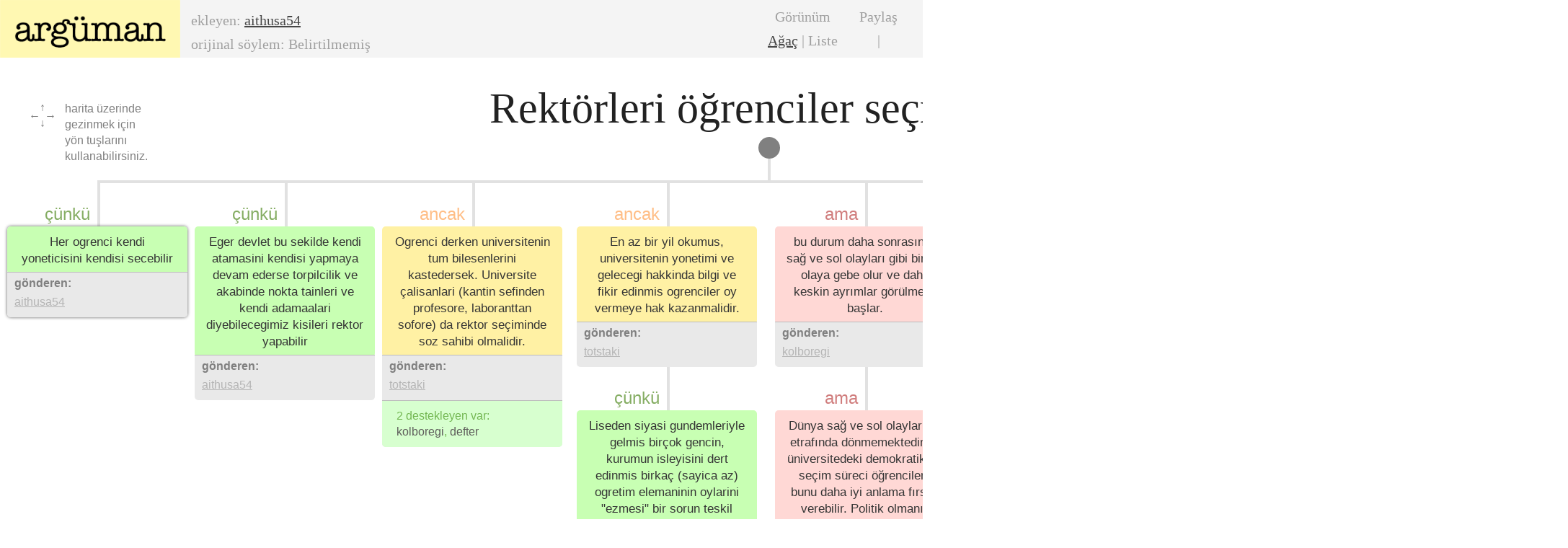

--- FILE ---
content_type: text/html; charset=utf-8
request_url: https://arguman.org/rektorleri-ogrenciler-secmelidir
body_size: 2760
content:
<!DOCTYPE html>
<html>
<head>
  <title>Rektörleri öğrenciler seçmelidir</title>
  <meta charset="utf-8">
  <link rel="stylesheet" href="/static/css/h5bp.css">
  <link rel="stylesheet" href="/static/css/normalize.css">
  <link rel="stylesheet" href="/static/css/main.css?v=2.7">
  <link rel="icon" type="image/png" href="/static/img/favicon.png">
  <link rel="image_src" type="image/jpeg" href="/static/img/logo-large.png">
  <meta property="og:description" content="">
</head>
<body>
  <header class="sticky-header">
    <div id="contention-logo">
      <a href="/"><img src="/static/img/logo.png"></a>
    </div>
    <nav class="contention-nav">
      <ul>
        <li>ekleyen: <a href="/users/aithusa54">aithusa54</a>
        </li>
        <li class="original-discourse">orijinal söylem: Belirtilmemiş</li>
      </ul>
    </nav>
    <div class="contention-main-actions">
      <nav class="contention-nav">
        <ul id="view-switcher">
          <li>Görünüm</li>
          <li>
            <a href="?" class="tree-view active">Ağaç</a> | Liste
          </li>
        </ul>
      </nav>
      <nav class="share contention-nav">
        <ul id="view-switcher">
          <li>Paylaş</li>
          <li>
             | 
          </li>
        </ul>
      </nav>
    </div>
  </header>
  <div id="keyboard-manager-info">
    <span class="keys"><span class="left">←</span> <span class="up-down">↑<br>
    ↓</span> <span class="right">→</span></span>
    <p>harita üzerinde gezinmek için yön tuşlarını kullanabilirsiniz.</p>
  </div>
  <div id="app" class="tree-view">
    <div class="main-contention">
      <div class="main-premise-content">
        Rektörleri öğrenciler seçmelidir
        <div class="main-contention-actions"></div>
      </div>
    </div>
    <div class="tree loading" data-width="12">
      <ul class="premise-list">
        <li class="premise-item">
          <div class="root"></div>
          <ul class="premise-list">
            <li class="child-premise premise-item">
              <div class="premise">
                <div class="premise-type because">
                  çünkü
                </div>
                <div class="premise-content because">
                  <p>Her ogrenci kendi yoneticisini kendisi secebilir</p>
                </div>
                <div class="premise-sources">
                  <strong>gönderen:</strong>
                  <p><a href="/users/aithusa54">aithusa54</a></p>
                </div>
              </div>
            </li>
            <li class="child-premise premise-item">
              <div class="premise">
                <div class="premise-type because">
                  çünkü
                </div>
                <div class="premise-content because">
                  <p>Eger devlet bu sekilde kendi atamasini kendisi yapmaya devam ederse torpilcilik ve akabinde nokta tainleri ve kendi adamaalari diyebilecegimiz kisileri rektor yapabilir</p>
                </div>
                <div class="premise-sources">
                  <strong>gönderen:</strong>
                  <p><a href="/users/aithusa54">aithusa54</a></p>
                </div>
              </div>
            </li>
            <li class="child-premise premise-item">
              <div class="premise">
                <div class="premise-type however">
                  ancak
                </div>
                <div class="premise-content however">
                  <p>Ogrenci derken universitenin tum bilesenlerini kastedersek. Universite çalisanlari (kantin sefinden profesore, laboranttan sofore) da rektor seçiminde soz sahibi olmalidir.</p>
                </div>
                <div class="premise-sources">
                  <strong>gönderen:</strong>
                  <p><a href="/users/totstaki">totstaki</a></p>
                  <div class="supporters">
                    2 destekleyen var:
                    <div class="supporter-list">
                      <a href="/users/kolboregi">kolboregi</a>, <a href="/users/defter">defter</a>
                    </div>
                  </div>
                </div>
              </div>
            </li>
            <li class="child-premise premise-item">
              <div class="premise">
                <div class="premise-type however">
                  ancak
                </div>
                <div class="premise-content however">
                  <p>En az bir yil okumus, universitenin yonetimi ve gelecegi hakkinda bilgi ve fikir edinmis ogrenciler oy vermeye hak kazanmalidir.</p>
                </div>
                <div class="premise-sources">
                  <strong>gönderen:</strong>
                  <p><a href="/users/totstaki">totstaki</a></p>
                </div>
              </div>
              <ul class="premise-list">
                <li class="child-premise premise-item">
                  <div class="premise">
                    <div class="premise-type because">
                      çünkü
                    </div>
                    <div class="premise-content because">
                      <p>Liseden siyasi gundemleriyle gelmis birçok gencin, kurumun isleyisini dert edinmis birkaç (sayica az) ogretim elemaninin oylarini "ezmesi" bir sorun teskil edebilir.</p>
                    </div>
                    <div class="premise-sources">
                      <strong>gönderen:</strong>
                      <p><a href="/users/totstaki">totstaki</a></p>
                    </div>
                  </div>
                  <ul class="premise-list">
                    <li class="child-premise premise-item">
                      <div class="premise">
                        <div class="premise-type but">
                          ama
                        </div>
                        <div class="premise-content but">
                          <p>Bu durum demokratik işleyişi örseler ve demokratik işleyiş örselendiğinde rektörü üniversite mensuplarının seçmesi talebi de tehlikeye girer. Üstelik adil değildir; okulunu daha kaydolmadan önce her detayıyla tanıyan öğrenci de vardır mezun olana kadar çoğu şeyden bihaber olan öğrenci de.</p>
                        </div>
                        <div class="premise-sources">
                          <strong>gönderen:</strong>
                          <p><a href="/users/defter">defter</a></p>
                        </div>
                      </div>
                    </li>
                  </ul>
                </li>
              </ul>
            </li>
            <li class="child-premise premise-item">
              <div class="premise">
                <div class="premise-type but">
                  ama
                </div>
                <div class="premise-content but">
                  <p>bu durum daha sonrasında sağ ve sol olayları gibi birçok olaya gebe olur ve daha keskin ayrımlar görülmeye başlar.</p>
                </div>
                <div class="premise-sources">
                  <strong>gönderen:</strong>
                  <p><a href="/users/kolboregi">kolboregi</a></p>
                </div>
              </div>
              <ul class="premise-list">
                <li class="child-premise premise-item">
                  <div class="premise">
                    <div class="premise-type but">
                      ama
                    </div>
                    <div class="premise-content but">
                      <p>Dünya sağ ve sol olaylarının etrafında dönmemektedir ve üniversitedeki demokratik bir seçim süreci öğrencilere bunu daha iyi anlama fırsatı verebilir. Politik olmanın sağcı ya da solcu olmak anlamına gelmediğini, sağcı ya da solcu olmayan birinin de okulunda söz sahibi olabildiğini gösterebilir.</p>
                    </div>
                    <div class="premise-sources">
                      <strong>gönderen:</strong>
                      <p><a href="/users/defter">defter</a></p>
                    </div>
                  </div>
                </li>
              </ul>
            </li>
            <li class="child-premise premise-item">
              <div class="premise">
                <div class="premise-type however">
                  ancak
                </div>
                <div class="premise-content however">
                  <p>Oy kullanmak zorunlu olmamalı.</p>
                </div>
                <div class="premise-sources">
                  <strong>gönderen:</strong>
                  <p><a href="/users/kolboregi">kolboregi</a></p>
                </div>
              </div>
              <ul class="premise-list">
                <li class="child-premise premise-item">
                  <div class="premise">
                    <div class="premise-type however">
                      ancak
                    </div>
                    <div class="premise-content however">
                      <p>Zengin içerikli tanıtımlarla teşvik edilmeli.</p>
                    </div>
                    <div class="premise-sources">
                      <strong>gönderen:</strong>
                      <p><a href="/users/defter">defter</a></p>
                    </div>
                  </div>
                </li>
              </ul>
            </li>
            <li class="child-premise premise-item">
              <div class="premise">
                <div class="premise-type but">
                  ama
                </div>
                <div class="premise-content but">
                  <p>Bu durum rahatlıkla suistimal edilebilir. Öğrenciler orada ölçme ve değerlendirme için bulunur. Rektör seçmek öğrencinin işi değildir. Sadece mevcut rektörün performansı, öğrenciler tarafından değerlendirilebilir.</p>
                </div>
                <div class="premise-sources">
                  <strong>gönderen:</strong>
                  <p><a href="/users/nejdetckenobi">nejdetckenobi</a></p>
                </div>
              </div>
            </li>
            <li class="child-premise premise-item">
              <div class="premise">
                <div class="premise-type but">
                  ama
                </div>
                <div class="premise-content but">
                  <p>Seçme olayı eğer makamdan direk etkileniyorsanız kullanılır. Ancak bir rektör değiştiğinde bunun öğrencilere direkt etkisi en az 4-5 yıl sonra olur olacaksa. Etki olmayınca da seçmek için tek sebep ideoloji olur. Birinci muhataplar her zaman öğretim üyeleridir, o yüzden sistem mantıklıdır.</p>
                </div>
                <div class="premise-sources">
                  <strong>gönderen:</strong>
                  <p><a href="/users/bymafmaf">bymafmaf</a></p>
                </div>
              </div>
            </li>
          </ul>
        </li>
      </ul>
    </div>
  </div>
  <div id="minimap" class="no-user-select">
    <div class="map">
      <div class="navigator no-user-select"></div>
    </div>
  </div>
  <script type="text/javascript" src="/static/js/lib/jquery-1.10.2.min.js"></script> 
  <script type="text/javascript" src="/static/js/lib/class.js"></script> 
  <script type="text/javascript" src="/static/js/lib/underscore-template.js"></script> 
   
  <script type="text/javascript" src="/static/js/main.js?v=0.2"></script> 
   
   
  <script type="text/javascript">


    
    arguman.editMode = false;
    arguman.authenticatedUser = {
        "id": null
    };

    var tree = new arguman.CollapsibleTree({
        "el": ".tree",
        "mainContention": ".main-contention"
    });

    tree.render();

    new arguman.KeyboardManager({
        "el": ".tree",
        "info": "#keyboard-manager-info"
    });

    new arguman.DraggablePage();

    // new arguman.Minimap();

    
  </script>
<script defer src="https://static.cloudflareinsights.com/beacon.min.js/vcd15cbe7772f49c399c6a5babf22c1241717689176015" integrity="sha512-ZpsOmlRQV6y907TI0dKBHq9Md29nnaEIPlkf84rnaERnq6zvWvPUqr2ft8M1aS28oN72PdrCzSjY4U6VaAw1EQ==" data-cf-beacon='{"version":"2024.11.0","token":"4d77338315934ec5817fc584e565370d","r":1,"server_timing":{"name":{"cfCacheStatus":true,"cfEdge":true,"cfExtPri":true,"cfL4":true,"cfOrigin":true,"cfSpeedBrain":true},"location_startswith":null}}' crossorigin="anonymous"></script>
</body>
</html>


--- FILE ---
content_type: text/css; charset=
request_url: https://arguman.org/static/css/main.css?v=2.7
body_size: 5542
content:
@font-face {
    font-family: 'AmericanTypewriter';
    src: url('/static/fonts/AmericanTypewriter.ttf');
}

@font-face {
    font-family: 'AmericanTypewriterBold';
    src: url('/static/fonts/AmericanTypewriterBold.ttf');
}

body {
    font-family: AmericanTypewriter, Georgia, serif;
}

form input[type='submit'],
form select {
    font-family: AmericanTypewriter, Georgia, serif;
}

body {
    /*-webkit-font-smoothing: antialiased;*/
}

.no-user-select {
  -webkit-touch-callout: none;
  -webkit-user-select: none;
  -khtml-user-select: none;
  -moz-user-select: none;
  -ms-user-select: none;
  user-select: none;
}

.container {
    width: 800px;
    margin: 20px auto;
}

.home {
    margin-top: 0;
}

.landing {
    margin: 0 0 30px;
    background-color: #f1f1f1;
    padding: 30px 10px 30px 30px;
    font-size: 28px;
}

.landing a {
    color: #525252;
    border-bottom: 5px solid #7b7b7b;
    padding-bottom: 4px;
    text-decoration: none;
}

.container h3 {
    font-size: 34px;
    font-weight: normal;
    color: #969698;
    overflow: hidden;
    margin: 0;
    padding: 10px 0;
}

.container h3 span {
    color: #969698;
    font-weight: normal;
    padding-right: 8px;
    margin-left: 10px;
    float: left;
    display: block;
}

.argument-list {
    margin: 20px 0;
    padding: 0;
}

.argument-list li {
    list-style: none;
    margin: 0 0 0 10px;
    padding: 0 0 0 10px;
    overflow: hidden;
}

.argument-list li a {
    font-weight: normal;
    text-decoration: none;
    color: #3f3f3f;
    line-height: 43px;
    display: inline-block;
    font-size: 45px;
    padding-bottom: 4px;
    border-bottom: 3px solid #e3e3e5;
}

.argument-list li .main-contention:before {
    content: "";
    position: absolute;
    width: 20px;
    height: 20px;
    font-size: 23px;
    margin-left: -31px;
    background: #e3e3e5;
    line-height: 1em;
    border-radius: 50%;
    margin-top: 40px;
}

.argument-list .user a,
.argument-list .user {
    margin-top: -1px;
    font-size: 25px;
    color: #bababa;
    border-bottom: none;
}

.argument-list .user time {
    font-weight: normal;
    color: #8f8f8f;
}

.argument-list .stats {
    line-height: 23px;
    width: 100px;
    float: left;
    margin-top: 29px;
    font-size: 20px;
}

    .stats .because { color: #69e88b; }
    .stats .but { color: #e89ea6; }
    .stats .however { color: #e8b058; }

.argument-list .stats span {
    display: block;
}

.argument-list .info {
    float: left;
    width: 600px;
    border-left: 2px solid #e3e3e5;
    padding: 20px 20px 30px 20px;
}

header {
    overflow: hidden;
}

.contention-nav {
    float: left;
}

.contention-nav ul {
    padding: 0;
    margin: 12px 0 0;
    float: left;
}

.contention-nav ul li {
    margin: 0;
    padding: 0 15px;
}

.contention-nav #main-navigation li a {
    color: #4e4e4e;
    font-family: Helvetica Neue, Helvetica, Arial, sans-serif;
    text-decoration: none;
    font-size: 18px;
}

.contention-nav ul li a:hover {
    color: #ff815c;
}

header #contention-logo {
    float: left;
}

header #contention-logo a {
    text-decoration: none;
}

form h2 {
    font-size: 30px;
    margin: 0;
    padding: 7px 0 5px;
    color: #6a6a6a;
}

form {
    padding: 8px 10px;
    margin: 0;
    font-size: 27px;
    color: gray;
}

form label {
    width: 100%;
    display: inline-block;
    font-size: 28px;
}

form a {
    color: #ff4b29;
}

form p {
    margin: 0;
    padding: 8px 0 15px;
}

form .submit {
    margin-left: -5px;
    margin-top: 10px;
    background: white;
    border: none;
    color: #ff4b29;
}

form .helptext {
    color: #bcbcbc;
    display: block;
    /*margin-left: 185px;*/
}

form .helptext a {
    color: gray;
}

form label {
    display: block;
}

.helptext ul {
    /*color: gray;*/
    margin: 0 20px;
    padding: 10px;
}

form textarea {
    width: 500px;
    height: 80px;
}

#id_title,#id_owner{
    width: 100%
}


.premise .actions form {
    margin: 0 0 0 15px;
    padding: 0 0;
    float: left;
}

.premise .actions input {
    border: none;
    background-color: transparent;
    /*font-family: sans-serif;*/
    font-size: 17px;
    font-weight: normal;
    color: #fff;
}

.story .because {
    background: #bcf4b3;
}

.story .but {
    background: #f4c0aa;
}

.story .however {
   background: #fff1a4;
}

.contention {
    /*background: #d3d3d3;*/
    font-size: 50px;
    width: 100%;
}

.contention-actions {
    background: white;
    visibility: visible;
    text-align: center;
    padding-bottom: 5px;
}

.contention-actions form {
    margin: 0;
    padding: 0;
}

.story li a.button {
    border-radius: 5px;
    background: #f4f4f4;
}

.story li.new-premise {
    /*width: 1000px;*/
    /*text-align: center;*/
}

li.base-premises {
    padding: 50px 40px;
}

.sticky-header {
    position: fixed;
    width: 100%;
    margin: 0;
    background: #f4f4f4;
    z-index: 9999;
    top: 0;
    /*border-bottom: 1px solid #c5c5c5;*/
}

.sticky-header #contention-logo img {
    height: 80px;
    /*border-right: 1px solid #c5c5c5;*/
}

.sticky-header {
    /*font-family: Helvetica Neue, Helvetica, Arial, sans-serif;*/
}
.sticky-header nav {
    margin-top: -3px;
}

.sticky-header nav li {
    margin-top: 5px;
    font-size: 20px;
    display: block;
    color: #a0a0a0;
}

.sticky-header nav li a {
    color: #464646;
}


/* Interactive App */

#app {
    margin-bottom: 40px;
    position: absolute;
}

#app canvas {
    position: absolute;
    background: transparent;
    margin-bottom: 150px;
}

#app.tree-view .main-contention {
    /*position: absolute;*/
    /*margin-left: 400px;*/
    margin-top: 60px;
    width: 800px;
    font-size: 60px;
    text-align: center;
    margin-bottom: -70px;
    /*width: 100%;*/
}

#app .premise.focused {
    /*border: 3px solid #f4f4f4;*/
    /*border-radius: 8px;*/
    /*transform: scale(1.2);*/
    border-radius: 5px;
    z-index: 99999;
    box-shadow: 0 0 4px #5b5b5b;

}

/* todo: make an ab test for that */
#app .premise, #app .premise input, #keyboard-manager-info {
    font-family: Helvetica, Arial, sans-serif;
    font-weight: normal;
    -webkit-font-smoothing: antialiased;
    -moz-osx-font-smoothing: grayscale;
    /*text-shadow: 0 0 1px rgba(45, 45, 45, 0.10);*/
}

#app .premise .premise-content {
    margin: auto;
    padding: 10px 15px;
    font-size: 17px;
    border-radius: 5px;
    z-index: 1;
    color: #353535;
}

    .premise-content p {
        margin: 0;
        padding: 0;
        cursor: pointer;
    }

    .premise-content ul {
        text-align: left;
    }

    .premise-content.but {
        background: #ffd8d5;
        /*border: 3px solid gray;*/
    }

    .premise-content.because {
        background: #c8ffb3;
        /*border: 3px solid gray;*/
    }

    .premise-content.however {
        background: #fff1a4;
        /*border: 3px solid gray;*/
    }

    .premise .premise-type {
        margin-top: -34px;
        float: left;
        text-align: right;
        width: 115px;
        font-size: 24px;
    }

    .premise-type.but {
        color: #d07d7d;
    }

    .premise-type.because {
        color: #85ad63;
    }

    .premise-type.however {
        color: #ffbe86;
    }

    .premise-sources {
        margin: -3px 0 0;
        background: #e9e9e9;
        z-index: 1;
        /*position: absolute;*/
        border-radius: 0 0 5px 5px;
        border-top: 1px solid #bcbcbc;
    }

    .premise-sources strong {
        text-align: left;
        display: block;
        padding: 4px 10px;
        color: gray;
        /*font-size: 20px;*/
    }

    .premise-sources p {
        margin: 0;
        padding: 0 10px 10px;
        text-overflow: ellipsis;
        text-align: left;
        color: #a9a9a9;
    }

    .premise-sources a {
        color: #b5b5b5;
        display: block;
        overflow: hidden;
        white-space: nowrap;
        text-overflow: ellipsis;
    }

    .tree-view .premise-sources a { width: 240px; }
    .list-view .premise-sources a { width: 440px; }


.tree-view .main-premise-content {
    padding-top: 60px;
    padding-bottom: 20px;
    max-width: 800px;
    line-height: 1em;
    margin: auto;
    word-wrap: break-word;
}

#app .main-premise-content p {
    margin: 0;
    padding: 0;
}

.user-profile {
    overflow: hidden;
}


.user-profile aside {
    width: 200px;
    float: left;
    text-align: center;
}

.user-profile aside img {
    border-radius: 50%;
}

.user-profile nav {
    margin-top: 15px;
}

.user-profile nav a {
    text-decoration: none;
    display: inline-block;
    padding: 4px 10px;
    background-color: #f4ebb0;
    border-radius: 5px;
    color: #181818;
    font-size: 20px;
}

.user-profile nav a:hover {
    background-color: #464242;
    color: white;
}

.user-profile .user-detail {
    width: 560px;
    float: left;
    margin-left: 30px;
}

.user-detail .user-stats {
    padding: 20px 30px;
}

.container h2 {
    font-size: 30px;
    padding: 10px 0;
    margin: 0;
}

.user-profile h3 {
    font-size: 28px;
}

.user-profile .user-contentions ul {
    margin: 0 0 20px 20px;
    padding: 0;
}

.user-profile .user-contentions li {
    list-style: none;
    border-bottom: 1px solid #c1c1c1;
}

.user-profile .user-contentions li a {
    color: #525252;
    font-size: 30px;
    text-decoration: none;
}

.following  {
    margin: 0 0 0 20px;
    padding: 0 0 20px 0;
    overflow: hidden;
}

.following li {
    list-style: none;
    float: left;
    margin-right: 2px;
    margin-bottom: 2px;
}


.main-contention-actions .new-main-premise {
    font-size: 20px;
    text-decoration: underline;
    color: #505050;
    z-index: 9;
    position: absolute;
    margin-left: 28px;
    margin-top: -10px;
}

.premise-actions {
    margin: -3px 0 0;
    background: #d6d6d6;
    z-index: 1;
    border-radius: 0 0 5px 5px;
    border-top: 1px solid #bcbcbc;
    font-size: 17px;
    padding-top: 2px;
    padding-bottom: 5px;
}

.premise-actions a {
    color: #474747;
    margin-left: 3px;
    text-decoration: none;
    display: inline-block;
    height: 18px;
    margin-right: 5px;
}

.premise-actions form {
    display: inline-block;
    padding: 0;
    margin: 0;
}

.premise-actions .support {
    border-left: 1px solid #c7c7c7;
    padding-left: 5px;
    margin-left: 2px;
}

.premise-actions input {
    background: transparent;
    border: none;
    font-size: 17px;
    color: #474747;
    height: 24px;
}

.contention-admin-menu {
    float: left;
}

.contention-admin-menu form {
    margin: -6px 0 0;
    padding: 0;
    display: inline-block;
}

.contention-admin-menu input {
    margin: 0;
    padding: 0;
    background: transparent;
    border: none;
    text-decoration: underline;
    font-size: 20px;
    color: #474747;
}

#id_premise_type {
    margin: -10px 0 15px 20px;
    padding: 0;
}

p [for='id_premise_type_0'] {

}

ul [for='id_premise_type_0'] { color: #ff7895; }
ul [for='id_premise_type_1'] { color: #72ffa0; }
ul [for='id_premise_type_2'] { color: #ffcc64; }

#id_premise_type li label input {
    margin-right: 10px;
}

#id_premise_type li {
    list-style: none;
}

footer {
    font-size: 22px;
    margin: 50px auto auto;
    background: #ebebeb;
    color: #3d3d3d;
}

footer .container {
    margin: auto;
    padding: 20px;
}

footer p {
    margin: 0;
    padding: 5px 20px;
}

footer a {
    color: #ff167b;
}

.about {
    font-size: 20px;
    color: gray;
}

.about h2 {
    color: #2b2b2b;
}

.form-info {
    background: #f5f5f5;
    font-size: 23px;
    padding: 20px;
}

#id_parent, #id_fallacy_type {
    width: 600px;
    -webkit-appearance: menulist-button;
    font-family: AmericanTypewriter, Georgia, serif;
}

#id_fallacy_type {
    margin-top: 10px;
    margin-bottom: 10px;
}

.tabs {
    font-size: 22px;
    overflow: hidden;
    margin: 7px;
    padding: 0;
}

.tabs li {
    margin: 0 10px 4px 14px;
    text-align: center;
    padding: 0;
    float: left;
    list-style: none;
}

.tabs li.active {
    border-bottom: 4px solid gray;
}

.tabs li a {
    color: gray;
    text-decoration: none;
}

form .contention-link {
    color: #a5a5a5;
    font-weight: normal;
}

form .parent-premise {
    color: #a5a5a5;
    padding: 5px;
}

form .fallacy-premise {
    color: #bcbcbc;
    padding: 0;
}

form .parent-premise strong {
    font-weight: normal;
    color: gray;
    display: block;
}

#id_text {
    height: 200px;
}

.tree-view .report {
    position: absolute;
    margin: 7px 0 0 130px;
    z-index: 999;
}

.list-view .report {
    margin-left: 480px;
    margin-top: 10px;
}

.report a {
    color: #aeaeae;
    font-size: 17px;
    width: 120px;
    line-height: 17px;
    display: inline-block;
    white-space: normal;
}

.reported_as_fallacy {
    border-top: 1px solid #bcbcbc;
    background: #ffd8d5;
    padding: 10px 20px;
    border-radius: 0 0 5px 5px;
    text-align: left;
    color: #e09396;
}

.reported_as_fallacy .fallacy {
    font-size: 17px;
    color: #676568;
}

.supporters {
    border-top: 1px solid #bcbcbc;
    background: #d7ffcf;
    padding: 10px 20px;
    border-radius: 0 0 5px 5px;
    text-align: left;
    color: #73b752;
}

.supporters .supporter-list a {
    display: inline;
    color: #5e5d5b;
    text-decoration: none;
}


.search-form {
    padding: 30px;
    color: #4f4f4f;
}

.search-form input {
    width: 200px;
    font-size: 29px;
}

.profile-update-button {
    font-size: 20px;
    color: #232323;
    text-decoration: none;
}



/* Tree View */

.tree-view .tree ul.premise-list, .tree li.premise-item {
    margin: 0;
    padding: 0;
}

.tree-view .tree ul.premise-list {
    margin: 0;
	padding-top: 60px; position: relative;
	transition: all 0.5s;
	-webkit-transition: all 0.5s;
	-moz-transition: all 0.5s;
}

.tree-view .tree li.premise-item {
	float: left;
    text-align: center;
	list-style-type: none;
	position: relative;
	padding: 64px 5px 0 5px;
	transition: all 0.5s;
	-webkit-transition: all 0.5s;
	-moz-transition: all 0.5s;
}


.tree-view .tree li.premise-item::before,
.tree-view .tree li.premise-item::after{
	content: '';
    z-index: -999;
	position: absolute; top: 0; right: 50%;
	border-top: 4px solid #e1e1e1;
	width: 50%; height: 60px;
}
.tree-view .tree li.premise-item::after{
	right: auto; left: 50%;
	border-left: 4px solid #e1e1e1;
    z-index: -999;
}

.tree-view .tree li.premise-item:only-child::after,
.tree-view .tree li.premise-item:only-child::before {
	display: none;
}

.tree-view .tree li.premise-item:only-child{ padding-top: 0;}

.tree-view .tree li.premise-item:first-child::before,
.tree-view .tree li.premise-item:last-child::after{
	border: 0 none;
}
.tree-view .tree li.premise-item:last-child::before{
    z-index: -999;
	border-right: 4px solid #e1e1e1;
}
.tree-view .tree li.premise-item:first-child::after{
    z-index: -999;
}

.tree-view .tree ul ul::before{
	content: '';
	position: absolute; top: 0; left: 50%;
	border-left: 4px solid #e1e1e1;
    z-index: -999;
	width: 0; height: 60px;
}


.tree-view .tree li .premise {
	text-decoration: none;
    width: 250px;
	display: inline-block;
}

.tree-view .root {
    display: inline-block;
    width: 30px;
    z-index: 2;
    position: absolute;
    height: 30px;
    margin-left: -13px;
    text-align: center;
    background: gray;
    border-radius: 50%;
}

.collapse-button {
    display: inline-block;
    position: absolute;
    border-radius: 50%;
    color: white;
    width: 20px;
    height: 20px;
    margin-top: -70px;
    z-index: 9;
    text-decoration: none;
}

#app.empty .root {
    display: none;
}

#app.empty {
    position: static;
    margin-top: 90px;
}

#app.empty .main-contention {
    margin: auto;
}

#app.empty .new-main-premise {
    margin-left: -54px;
}

.collapsed {
    /*display: none;*/
}

.uncollapse-button {
    width: 100%;
    display: block;
    margin-top: 50px;
}


#app.list-view {
    position: static;
}

.list-view li {
    list-style: none;
    padding-left: 20px;
}

.list-view .child-premise {
    border-left: 3px solid #eaeaea;
}

/*.list-view ul:first-child {*/
    /*border: none;*/
/*}*/

.list-view .premise {
    width: 600px;
    margin-bottom: 100px;
    margin-left: 30px;
}

.list-view .main-contention {
    width: 100%;
    margin-bottom: 0;
}

.list-view .main-contention {
    font-size: 60px;
    padding-bottom: 70px;
    margin-top: 130px;
}

.list-view .main-premise-content {
    margin: 0 50px -30px;
    padding-bottom: 20px;
    width: 900px;
    line-height: 1em;
}


.list-view .premise-actions {
    padding-left: 10px;
}

.contention-main-actions {
    float: right;
    padding-right: 20px;
}

.contention-main-actions ul {
    margin: 0;
    padding: 7px 0 0 0;
}

#view-switcher li {
    text-align: center;
}

.original-discourse {
    max-width: 350px;
    height: 1.3em;
}

/* Notificatons */

.notifications {
    font-size: 22px;
}

.notifications .empty {
    font-size: 20px;
    padding: 0 20px;
    color: #9b9b9b;
    margin-bottom: 20px;
}

.notifications a {
    color: gray;
}

.notifications ul {
    margin: 0;
    padding: 5px;
}

.notifications li {
    list-style: none;
    padding: 0;
    padding-left: 15px;
    margin: 0;
    color: #9e9e9e;
    border-left: 5px solid #e7e7e7;
    margin-bottom: 20px;
}

.notifications .see-more {
    border: none;
    margin: 0;
}

.notifications li time {
    display: block;
    font-size: 17px;
    margin-left: 5px;
    color: #c0c0c0;
}

.notifications .user {
    background: #fde3ff;
    text-decoration: none;
    color: #222222;
    padding: 1px 10px;
}

.notifications .contention-link {
    background: #e6ffff;
    text-decoration: none;
    color: #222222;
    padding: 1px 10px;
}

.notifications .followed-profile {
    background: #ffe6eb;
    text-decoration: none;
    color: #222222;
    padding: 1px 10px;
}

.notifications .premise-type {
    padding: 1px 10px;
    color: #222222;
}

.notifications .premise-type.but { background: #ffcdd7; }
.notifications .premise-type.however { background: #fffbd4; }
.notifications .premise-type.because { background: #d6ffd4; }

.notifications strong {
    background: #ffebe6;
    text-decoration: none;
    color: #222222;
    font-weight: normal;
    padding: 1px 10px;
    white-space: nowrap;
}


/* Loading */

.loading {
    visibility: hidden;
}


/* Content Pages */

.content {
    margin-top: 30px;
    line-height: 1.6em;
}

.content h2 {
    margin: 0;
    padding: 0;
}

.content a {
    color: gray;
    text-decoration: none;
    border-bottom: 4px solid #81ffdd;
    padding-bottom: 1px;
}

.content li {
    padding-bottom: 8px;
}

/* Newsfeed */

.newsfeed-container .news-item {
    overflow: hidden;
    font-size: 22px;
    margin-top: 40px;
    color: gray;
}

.news-item .sender {
    width: 160px;
    float: left;
    text-align: center;
    margin-top: 5px;
}

    .news-item .sender img {
        background: #fafafa;
        padding: 8px;
        border-radius: 50%;
    }

    .news-item .sender a {
        color: #666666;
        display: block;
        text-decoration: none;
    }

.news-item .news-item-content:before {
    width: 68px;
    margin-left: -92px;
    margin-top: 19px;
    height: 2px;
    background: #e9e9e9;
    content: "";
    display: inline-block;
    position: absolute;
}

.news-item .news-item-content {
    margin-top: 7px;
    float: left;
    width: 500px;
    margin-left: 35px;
    padding: 25px 25px;
    background: #f6f6f6;
    border-radius: 10px;
}

.news-item .news-item-content--no-arrow {
    margin-top: 7px;
    float: left;
    width: 90%;
    margin-left: 0;
    padding: 25px 25px;
    background: #f6f6f6;
    border-radius: 10px;
}

.news-item time {
    display: block;
    font-size: 19px;
    color: #c4c4c4;
    margin-top: 5px;
}

.news-item.contention_entry .contention-link {
    color: #464646;
    display: block;
    font-size: 40px;
    text-decoration: none;
    line-height: 1em;
}

.news-item.premise_entry {
    color: #c4c4c4;
}

.news-item.premise_entry .contention-link {
    color: #464646;
    font-size: 22px;
    text-decoration: none;
    line-height: 1em;
}

.news-item.fallacy_entry .contention-link {
    font-size: 22px;
    text-decoration: none;
    line-height: 1.2em;
    display: block;
    padding: 10px;
}

.news-item.fallacy_entry strong {
    color: #ff858e;
    font-weight: normal;
}

.news-item.following_entry  a {
    color: #464646;
    font-size: 22px;
    text-decoration: none;
    line-height: 1em;
}

.news-item.premise_entry p {
    padding: 13px 20px;
    margin: 0;
}

.news-item.premise_entry p a {
    color: #464646;
    text-decoration: none;
}

.news-item.premise_entry p a.because { color: #7bc370; }
.news-item.premise_entry p a.but { color: #ff858e; }
.news-item.premise_entry p a.however { color: #ffb46e; }

.news-item.fallacy_entry a {
    color: #464646;
    text-decoration: none;
}


.empty-newsfeed {
    padding: 30px;
    color: #464646;
}

.rules {
    color: #bbbbbb;
    margin: 10px;
}

h3.newsfeed-title {
    padding: 10px 30px 0;
    color: #a0a0a0;
}

.switch-newsfeed {
    color: #949494;
    font-size: 20px;
    float: left;
    margin-left: 30px;
    display: inline-block;
    text-decoration: none;
    border-bottom: 3px solid #f2f2f2;
    height: 22px;
}

.newsfeed-actions {
    padding-top: 12px;
    padding-bottom: 15px;
}

li.load-more {
    margin-left: 170px;
    margin-top: 30px;
}

div.load-more {
    margin-left: 200px;
    margin-top: 30px;
}

.load-more .next {
    color: #a0a0a0;
}

/* Blog */

.post {
    font-size: 24px;
    line-height: 1.5em;
}

.post time {
    color: #bfbfbf;
}

.post h3 {
    font-size: 30px;
    height: auto;
    display: block;
    border-bottom: 3px solid #fff6af;
    padding: 5px 0 4px;
    /*width: 640px;*/
}

.post h3 a {
    border-bottom: none;
    line-height: 1.2em;
}

.post p {
    color: #4b4b4b;
}

.post table {
    background: #ffffff;
    width: 80%
}

.post table td,
.post table th {
    text-align: center;
    padding: 10px 3px;
    border: 3px solid #f4f4f4;
    color: #616161;
}

.post table th {
    font-weight: normal;
}

/* Announcements */

.announcements {
    background: #ffffd8;
    margin: 0 0 20px;
    padding: 13px 12px;
    font-size: 21px;
    color: #f8b146;
}

.announcements li {
    margin: 0;
    padding: 3px 10px;
    list-style: none;
}

.announcements li a {
    color: #4f4f4f;
    text-decoration: none;
}

.announcements strong {
    font-weight: normal;
}

/* Keyboard Manager */
#keyboard-manager-info {
    position: absolute;
    left: 40px;
    top: 150px;
    width: 300px;
    z-index: 999;
    color: gray;
}


#keyboard-manager-info .keys {
    display: block;
    float: left;
    width: 40px;
}

#keyboard-manager-info  p {
    float: left;
    width: 120px;
    padding: 0;
    margin: -10px 0 0 10px;
}

#keyboard-manager-info .keys .up-down {
    width: 10px;
    display: inline-block;
    margin-top: -12px;
    margin-left: 15px;
}

#keyboard-manager-info .keys .left,
#keyboard-manager-info .keys .right {
    display: inline-block;
    position: absolute;
}

#keyboard-manager-info .keys .right {
    margin-left: -3px;
}

#login-form .reset-password-link {
    color: #c1c1c1;
    text-decoration: none;
    font-size: 17px;
}

/* Stats */
.stats-content {
    padding: 4px 20px;
    overflow: hidden;
}

.stats-sidebar {
    width: 230px;
    background: #f1f1f1;
    float: left;
}

.stats-sidebar ul {
    margin: 0;
    padding: 10px 0 10px 20px;
}

.stats-sidebar li {
    list-style: none;
    padding: 3px 20px 3px 14px;
    border-left: 10px solid #d6d6d6;
    margin-top: 14px;
    margin-bottom: 14px;
}

.stats-sidebar li.active {
    border-color: #ffd461;
}

.stats-sidebar li a {
    text-decoration: none;
    color: #3d3d3d;
    font-size: 25px;
    line-height: 1em;
}

.stats-list {
    width: 510px;
    float: left;
    margin-left: 20px;
}

.stat-item {
    margin-bottom: 20px;
}

.user-stats h2 {
    margin: 0;
    padding: 0;
    margin-left: 110px;

}

.user-stats h2 a {
    color: gray;
    text-decoration: none;
}

.stats-bar {
    overflow: hidden;
}

.stats-bar span {
    width: 90px;
    float: left;
    display: block;
    font-size: 15px;
    text-align: center;
    margin: 2px 3px;
    padding: 2px 3px;
    color: #808080;
}

.stats-bar span {
    border-left: 1px solid #d1d1d1;
}

.stats-bar span:first-child {
    border: none;
}

.user-stats img {
    float: left;
    border-radius: 50%;
    margin-top: 7px;
}


.user-detail .stats-bar {
    margin: 30px 25px;
    border-bottom: 1px solid #d1d1d1;
}

.user-detail h3 {
    margin: 0 0 -25px;
    padding: 0;
    font-size: 1.5em;
}

.user-detail .stats-bar span {
    font-weight: bold;
    font-size: 18px;
    width: 110px;
    color: #808080;
}

.time-filter {
    margin: 0 0 20px;
    padding: 0;
    overflow: hidden;
}

.time-filter li {
    float: left;
    list-style-type: none;
    padding: 0 10px;
}

.time-filter li a {
    text-decoration: none;
    color: gray;
    border-bottom: 4px solid #e1e1e1;
    display: inline-block;
    padding: 0 3px;
    font-size: 22px;
}

.time-filter li.active a {
    border-color: #252626;
}

.contention-stats h2 {
    margin: 0;
    padding: 3px;
    line-height: 1.2em;
}

.contention-stats h2 a {
    text-decoration: none;
    color: #5e5e5e;
}

.contention-stats .contributors {
    overflow: hidden;
    margin: 0;
    padding: 0;
}

.contention-stats .contributors li {
    list-style-type: none;
    float: left;
    margin: 3px;
}

.contention-stats .contributors li img {
    border-radius: 50%;
}

.premise-stats {
    padding-bottom: 20px;
    border-bottom: 2px solid #f4f4f4;
}

.premise-stats h2 {
    margin: 0;
    padding: 0;
    margin-left: 4px;
    line-height: 1.1em;
}

.premise-stats h2 a {
    color: #414141;
    text-decoration: none;
}

.premise-stats .premise-type {
    padding: 5px;
    display: inline-block;
    margin-left: 10px;
    margin-top: 3px;
    font-size: 20px;
}

.premise-stats .premise-content {
    padding: 15px;
    border-radius: 10px;
    line-height: 1.5em;
}

.premise-stats .premise-content.because { background: #e0ffdc; }
.premise-stats .premise-content.but { background: #ffeae8; }
.premise-stats .premise-content.however { background: #fff8e1; }

.premise-stats .supporter-count {
    margin-left: 20px;
    margin-top: 10px;
    color: #b7b7b5;
}

.premise-stats .reported_as_fallacy {
    border: none;
    border-radius: 5px;
    background: white;
}

#minimap {
  background: rgba(200, 200, 200, .3);
  position: fixed;
  right: 10px;
  top: 90px;
  z-index: 9999999;
}

#minimap .map {
  background: center center no-repeat;
  background-size: 100% auto;
  bottom: 20px;
  left: 20px;
  position: absolute !important;
  right: 20px;
  top: 20px;
}

#minimap .navigator {
  background: rgba(0, 0, 0, .2);
  left: 0;
  position: absolute;
  top: 0;
}

/* Main Navigation */

#logo img {
    height: 90px;
}

#site-navigation {
    background: rgb(255, 248, 178);
    overflow: hidden;
    margin: 20px 0 0;
    padding: 0 20px;
}

#site-navigation li {
    float: left;
    padding: 15px 3px 13px;
    margin: 0 10px;
}

#site-navigation li a {
    color: #2B2B2B;
    font-size: 1.2em;
    text-decoration: none;
}

#site-navigation li.pull-right {
    float: right;
}

#site-navigation li.inline-search {
    padding: 8px;
    margin-right: -10px;
}

#site-navigation .social-links {
    position: absolute;
    margin-left: 535px;
    margin-top: -60px;
    color: #C4C4C4;
}

#site-navigation .social-links a {
    color: #595959;
}

.inline-search form {
    display: inline-block;
    padding: 0;
    margin: 0;
}

.inline-search #keyword {
    font-size: 16px;
    margin: 0;
    padding: 0;
    width: 160px;
    outline: none;
    /*border: none;*/
    padding: 4px 5px 2px;
}

#social-providers {
    margin: 0;
    padding: 0;
}

#social-providers li {
    list-style: none;
}

#social-providers li a {
    text-decoration: none;
}

/* Authentication */

#auth-form {
    width: 700px;
    margin: 20px auto;
}

#auth-form * {
    font-size: 20px;
    font-family: Helvetica, sans-serif;
}

#auth-form p label {
    float: left;
    width: 170px;
    text-align: right;
    padding-right: 10px;
    padding-top: 2px;
    color: #8F8F8F;
    font-size: 18px;
}

#auth-form p input {
    float: left;
}

#auth-form input[type='submit'] {
    padding: 5px 10px;
    font-size: 18px;
    margin-left: 180px;
}

#auth-form p {
    overflow: hidden
}

#auth-form .form-actions {
    margin: 10px 0 20px 180px;
    padding: 0;

}

#auth-form .form-actions li {
    list-style: none;    
    margin-bottom: 5px;
    font-size: 16px;
}

#auth-form .form-actions li a {
    text-decoration: none;
    height: 1em;
    display: inline-block;
    border-bottom: 3px solid #F7F7F7;
    font-size: 16px;
}

#auth-form .form-actions li a:hover {
    color: black;
}

#auth-form .form-actions li a.login_with_social_accounts {
    border-color: #BAE8FF;
}

#auth-form .helptext {
    clear: both;
    margin-left: 180px;
    padding-top: 5px;
    font-size: 16px;
}

#auth-form h3 {
    margin-left: 178px;
}

#auth-form h3 a {
    text-decoration: none;
}

/* Media Queries */
@media (max-width: 800px){
  header nav ul li {
    float: left;
    margin-top: 23px;
    }
}

@media (max-width: 1140px){
  .contention-main-actions {
      position: fixed;
      bottom: 0;
      width: 100%;
      background: #e8e8e8;
  }

  .share {
      float: right;
  }
}


--- FILE ---
content_type: application/x-javascript; charset=
request_url: https://arguman.org/static/js/lib/underscore-template.js
body_size: 763
content:
/*!
    Underscore.js templates as a standalone implementation. 
    JavaScript micro-templating, similar to John Resig's implementation. 
    Underscore templates documentation: http://documentcloud.github.com/underscore/#template
    Modified by marlun78

    note:
    I changed the `text` variable as `selector` for get template
    source from an element. -fatih

*/
(function ($) {
 
    'use strict';
 
    // By default, Underscore uses ERB-style template delimiters, change the
    // following template settings to use alternative delimiters.
    var settings = {
        evaluate: /<%([\s\S]+?)%>/g,
        interpolate: /<%=([\s\S]+?)%>/g,
        escape: /<%-([\s\S]+?)%>/g
    };
 
    // When customizing `templateSettings`, if you don't want to define an
    // interpolation, evaluation or escaping regex, we need one that is
    // guaranteed not to match.
    var noMatch = /.^/;
 
    // Certain characters need to be escaped so that they can be put into a
    // string literal.
    var escapes = {
        '\\': '\\',
        "'": "'",
        'r': '\r',
        'n': '\n',
        't': '\t',
        'u2028': '\u2028',
        'u2029': '\u2029'
    };
 
    for (var p in escapes) {
        escapes[escapes[p]] = p;
    }
 
    var escaper = /\\|'|\r|\n|\t|\u2028|\u2029/g;
    var unescaper = /\\(\\|'|r|n|t|u2028|u2029)/g;
 
    var tmpl = function (selector, data, objectName) {
        settings.variable = objectName;

        var text = $(selector).html() || "";
 
        // Compile the template source, taking care to escape characters that
        // cannot be included in a string literal and then unescape them in code
        // blocks.
        var source = "__p+='" + text
            .replace(escaper, function (match) {
                return '\\' + escapes[match];
            })
            .replace(settings.escape || noMatch, function (match, code) {
                return "'+\n_.escape(" + unescape(code) + ")+\n'";
            })
            .replace(settings.interpolate || noMatch, function (match, code) {
                return "'+\n(" + unescape(code) + ")+\n'";
            })
            .replace(settings.evaluate || noMatch, function (match, code) {
                return "';\n" + unescape(code) + "\n;__p+='";
            }) + "';\n";
 
        // If a variable is not specified, place data values in local scope.
        if (!settings.variable) {
            source = 'with(obj||{}){\n' + source + '}\n';
        }
 
        source = "var __p='';var print=function(){__p+=Array.prototype.join.call(arguments, '')};\n" + source + "return __p;\n";
 
        var render = new Function(settings.variable || 'obj', source);
 
        if (data) {
            return render(data);
        }
 
        var template = function (data) {
            return render.call(this, data);
        };
 
        // Provide the compiled function source as a convenience for build time
        // precompilation.
        template.source = 'function(' + (settings.variable || 'obj') + '){\n' + source + '}';
 
        return template;
    };
 
    window.template = tmpl;
 
}(window.jQuery));